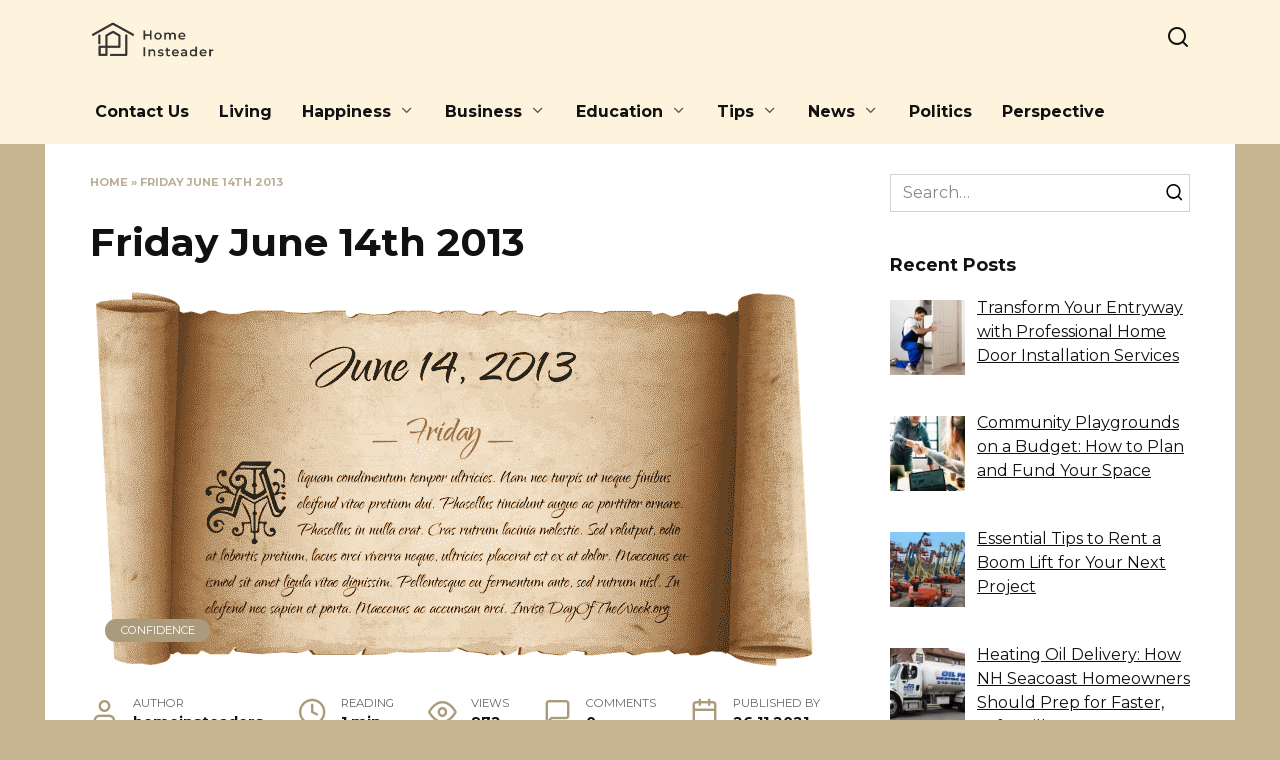

--- FILE ---
content_type: text/html; charset=UTF-8
request_url: https://homeinsteaders.org/thought-for-the-day-friday-june-14th-2013/
body_size: 90079
content:
<!doctype html>
<html lang="en-US">
<head>
	<meta charset="UTF-8">
	<meta name="viewport" content="width=device-width, initial-scale=1">

	<meta name='robots' content='index, follow, max-image-preview:large, max-snippet:-1, max-video-preview:-1' />
	<style>img:is([sizes="auto" i], [sizes^="auto," i]) { contain-intrinsic-size: 3000px 1500px }</style>
	
	<!-- This site is optimized with the Yoast SEO plugin v25.9 - https://yoast.com/wordpress/plugins/seo/ -->
	<title>Friday June 14th 2013 - Thought for Today</title>
	<link rel="canonical" href="https://homeinsteaders.org/thought-for-the-day-friday-june-14th-2013/" />
	<meta property="og:locale" content="en_US" />
	<meta property="og:type" content="article" />
	<meta property="og:title" content="Friday June 14th 2013 - Thought for Today" />
	<meta property="og:description" content="“If you don’t have confidence, you’ll always find a way not to win.” ~ Carl Lewis Frederick Carlton “Carl” Lewis (born July 1, 1961) is an American former track and field athlete and United Nations Goodwill Ambassador, who won 10 Olympic medals including 9 gold, and 10 World Championships medals, including 8 gold. His career spanned from 1979 when he first achieved [&hellip;]" />
	<meta property="og:url" content="https://homeinsteaders.org/thought-for-the-day-friday-june-14th-2013/" />
	<meta property="og:site_name" content="Thought for Today" />
	<meta property="article:published_time" content="2021-11-26T10:32:09+00:00" />
	<meta property="og:image" content="https://homeinsteaders.org/wp-content/uploads/2021/11/friday-14-june-2013-t73a2fa430e3f6824e1aae3f8c4204930bb6799626b4f8d73ab0c3a00b050ccbak-lq-2311702.png" />
	<meta property="og:image:width" content="730" />
	<meta property="og:image:height" content="383" />
	<meta property="og:image:type" content="image/png" />
	<meta name="author" content="homeinsteaders" />
	<meta name="twitter:card" content="summary_large_image" />
	<meta name="twitter:label1" content="Written by" />
	<meta name="twitter:data1" content="homeinsteaders" />
	<script type="application/ld+json" class="yoast-schema-graph">{"@context":"https://schema.org","@graph":[{"@type":"WebPage","@id":"https://homeinsteaders.org/thought-for-the-day-friday-june-14th-2013/","url":"https://homeinsteaders.org/thought-for-the-day-friday-june-14th-2013/","name":"Friday June 14th 2013 - Thought for Today","isPartOf":{"@id":"https://homeinsteaders.org/#website"},"primaryImageOfPage":{"@id":"https://homeinsteaders.org/thought-for-the-day-friday-june-14th-2013/#primaryimage"},"image":{"@id":"https://homeinsteaders.org/thought-for-the-day-friday-june-14th-2013/#primaryimage"},"thumbnailUrl":"https://homeinsteaders.org/wp-content/uploads/2021/11/friday-14-june-2013-t73a2fa430e3f6824e1aae3f8c4204930bb6799626b4f8d73ab0c3a00b050ccbak-lq-2311702.png","datePublished":"2021-11-26T10:32:09+00:00","author":{"@id":"https://homeinsteaders.org/#/schema/person/258474eab40727e7f92a51e9f50048dd"},"breadcrumb":{"@id":"https://homeinsteaders.org/thought-for-the-day-friday-june-14th-2013/#breadcrumb"},"inLanguage":"en-US","potentialAction":[{"@type":"ReadAction","target":["https://homeinsteaders.org/thought-for-the-day-friday-june-14th-2013/"]}]},{"@type":"ImageObject","inLanguage":"en-US","@id":"https://homeinsteaders.org/thought-for-the-day-friday-june-14th-2013/#primaryimage","url":"https://homeinsteaders.org/wp-content/uploads/2021/11/friday-14-june-2013-t73a2fa430e3f6824e1aae3f8c4204930bb6799626b4f8d73ab0c3a00b050ccbak-lq-2311702.png","contentUrl":"https://homeinsteaders.org/wp-content/uploads/2021/11/friday-14-june-2013-t73a2fa430e3f6824e1aae3f8c4204930bb6799626b4f8d73ab0c3a00b050ccbak-lq-2311702.png","width":730,"height":383,"caption":"friday-june-14th-2013"},{"@type":"BreadcrumbList","@id":"https://homeinsteaders.org/thought-for-the-day-friday-june-14th-2013/#breadcrumb","itemListElement":[{"@type":"ListItem","position":1,"name":"Home","item":"https://homeinsteaders.org/"},{"@type":"ListItem","position":2,"name":"Friday June 14th 2013"}]},{"@type":"WebSite","@id":"https://homeinsteaders.org/#website","url":"https://homeinsteaders.org/","name":"Thought for Today","description":"Inspiring Words of Wisdom","potentialAction":[{"@type":"SearchAction","target":{"@type":"EntryPoint","urlTemplate":"https://homeinsteaders.org/?s={search_term_string}"},"query-input":{"@type":"PropertyValueSpecification","valueRequired":true,"valueName":"search_term_string"}}],"inLanguage":"en-US"},{"@type":"Person","@id":"https://homeinsteaders.org/#/schema/person/258474eab40727e7f92a51e9f50048dd","name":"homeinsteaders","image":{"@type":"ImageObject","inLanguage":"en-US","@id":"https://homeinsteaders.org/#/schema/person/image/","url":"https://secure.gravatar.com/avatar/abb5fde7b0c99aeab2c2887544075cc712dc3b4f75c79a1c3120fceb8ac73d10?s=96&d=mm&r=g","contentUrl":"https://secure.gravatar.com/avatar/abb5fde7b0c99aeab2c2887544075cc712dc3b4f75c79a1c3120fceb8ac73d10?s=96&d=mm&r=g","caption":"homeinsteaders"},"sameAs":["https://test.thinkhomeoffice.com"]}]}</script>
	<!-- / Yoast SEO plugin. -->


<link rel='dns-prefetch' href='//fonts.googleapis.com' />
<script type="text/javascript">
/* <![CDATA[ */
window._wpemojiSettings = {"baseUrl":"https:\/\/s.w.org\/images\/core\/emoji\/16.0.1\/72x72\/","ext":".png","svgUrl":"https:\/\/s.w.org\/images\/core\/emoji\/16.0.1\/svg\/","svgExt":".svg","source":{"concatemoji":"https:\/\/homeinsteaders.org\/wp-includes\/js\/wp-emoji-release.min.js?ver=6.8.3"}};
/*! This file is auto-generated */
!function(s,n){var o,i,e;function c(e){try{var t={supportTests:e,timestamp:(new Date).valueOf()};sessionStorage.setItem(o,JSON.stringify(t))}catch(e){}}function p(e,t,n){e.clearRect(0,0,e.canvas.width,e.canvas.height),e.fillText(t,0,0);var t=new Uint32Array(e.getImageData(0,0,e.canvas.width,e.canvas.height).data),a=(e.clearRect(0,0,e.canvas.width,e.canvas.height),e.fillText(n,0,0),new Uint32Array(e.getImageData(0,0,e.canvas.width,e.canvas.height).data));return t.every(function(e,t){return e===a[t]})}function u(e,t){e.clearRect(0,0,e.canvas.width,e.canvas.height),e.fillText(t,0,0);for(var n=e.getImageData(16,16,1,1),a=0;a<n.data.length;a++)if(0!==n.data[a])return!1;return!0}function f(e,t,n,a){switch(t){case"flag":return n(e,"\ud83c\udff3\ufe0f\u200d\u26a7\ufe0f","\ud83c\udff3\ufe0f\u200b\u26a7\ufe0f")?!1:!n(e,"\ud83c\udde8\ud83c\uddf6","\ud83c\udde8\u200b\ud83c\uddf6")&&!n(e,"\ud83c\udff4\udb40\udc67\udb40\udc62\udb40\udc65\udb40\udc6e\udb40\udc67\udb40\udc7f","\ud83c\udff4\u200b\udb40\udc67\u200b\udb40\udc62\u200b\udb40\udc65\u200b\udb40\udc6e\u200b\udb40\udc67\u200b\udb40\udc7f");case"emoji":return!a(e,"\ud83e\udedf")}return!1}function g(e,t,n,a){var r="undefined"!=typeof WorkerGlobalScope&&self instanceof WorkerGlobalScope?new OffscreenCanvas(300,150):s.createElement("canvas"),o=r.getContext("2d",{willReadFrequently:!0}),i=(o.textBaseline="top",o.font="600 32px Arial",{});return e.forEach(function(e){i[e]=t(o,e,n,a)}),i}function t(e){var t=s.createElement("script");t.src=e,t.defer=!0,s.head.appendChild(t)}"undefined"!=typeof Promise&&(o="wpEmojiSettingsSupports",i=["flag","emoji"],n.supports={everything:!0,everythingExceptFlag:!0},e=new Promise(function(e){s.addEventListener("DOMContentLoaded",e,{once:!0})}),new Promise(function(t){var n=function(){try{var e=JSON.parse(sessionStorage.getItem(o));if("object"==typeof e&&"number"==typeof e.timestamp&&(new Date).valueOf()<e.timestamp+604800&&"object"==typeof e.supportTests)return e.supportTests}catch(e){}return null}();if(!n){if("undefined"!=typeof Worker&&"undefined"!=typeof OffscreenCanvas&&"undefined"!=typeof URL&&URL.createObjectURL&&"undefined"!=typeof Blob)try{var e="postMessage("+g.toString()+"("+[JSON.stringify(i),f.toString(),p.toString(),u.toString()].join(",")+"));",a=new Blob([e],{type:"text/javascript"}),r=new Worker(URL.createObjectURL(a),{name:"wpTestEmojiSupports"});return void(r.onmessage=function(e){c(n=e.data),r.terminate(),t(n)})}catch(e){}c(n=g(i,f,p,u))}t(n)}).then(function(e){for(var t in e)n.supports[t]=e[t],n.supports.everything=n.supports.everything&&n.supports[t],"flag"!==t&&(n.supports.everythingExceptFlag=n.supports.everythingExceptFlag&&n.supports[t]);n.supports.everythingExceptFlag=n.supports.everythingExceptFlag&&!n.supports.flag,n.DOMReady=!1,n.readyCallback=function(){n.DOMReady=!0}}).then(function(){return e}).then(function(){var e;n.supports.everything||(n.readyCallback(),(e=n.source||{}).concatemoji?t(e.concatemoji):e.wpemoji&&e.twemoji&&(t(e.twemoji),t(e.wpemoji)))}))}((window,document),window._wpemojiSettings);
/* ]]> */
</script>
<style id='wp-emoji-styles-inline-css' type='text/css'>

	img.wp-smiley, img.emoji {
		display: inline !important;
		border: none !important;
		box-shadow: none !important;
		height: 1em !important;
		width: 1em !important;
		margin: 0 0.07em !important;
		vertical-align: -0.1em !important;
		background: none !important;
		padding: 0 !important;
	}
</style>
<link rel='stylesheet' id='wp-block-library-css' href='https://homeinsteaders.org/wp-includes/css/dist/block-library/style.min.css?ver=6.8.3'  media='all' />
<style id='wp-block-library-theme-inline-css' type='text/css'>
.wp-block-audio :where(figcaption){color:#555;font-size:13px;text-align:center}.is-dark-theme .wp-block-audio :where(figcaption){color:#ffffffa6}.wp-block-audio{margin:0 0 1em}.wp-block-code{border:1px solid #ccc;border-radius:4px;font-family:Menlo,Consolas,monaco,monospace;padding:.8em 1em}.wp-block-embed :where(figcaption){color:#555;font-size:13px;text-align:center}.is-dark-theme .wp-block-embed :where(figcaption){color:#ffffffa6}.wp-block-embed{margin:0 0 1em}.blocks-gallery-caption{color:#555;font-size:13px;text-align:center}.is-dark-theme .blocks-gallery-caption{color:#ffffffa6}:root :where(.wp-block-image figcaption){color:#555;font-size:13px;text-align:center}.is-dark-theme :root :where(.wp-block-image figcaption){color:#ffffffa6}.wp-block-image{margin:0 0 1em}.wp-block-pullquote{border-bottom:4px solid;border-top:4px solid;color:currentColor;margin-bottom:1.75em}.wp-block-pullquote cite,.wp-block-pullquote footer,.wp-block-pullquote__citation{color:currentColor;font-size:.8125em;font-style:normal;text-transform:uppercase}.wp-block-quote{border-left:.25em solid;margin:0 0 1.75em;padding-left:1em}.wp-block-quote cite,.wp-block-quote footer{color:currentColor;font-size:.8125em;font-style:normal;position:relative}.wp-block-quote:where(.has-text-align-right){border-left:none;border-right:.25em solid;padding-left:0;padding-right:1em}.wp-block-quote:where(.has-text-align-center){border:none;padding-left:0}.wp-block-quote.is-large,.wp-block-quote.is-style-large,.wp-block-quote:where(.is-style-plain){border:none}.wp-block-search .wp-block-search__label{font-weight:700}.wp-block-search__button{border:1px solid #ccc;padding:.375em .625em}:where(.wp-block-group.has-background){padding:1.25em 2.375em}.wp-block-separator.has-css-opacity{opacity:.4}.wp-block-separator{border:none;border-bottom:2px solid;margin-left:auto;margin-right:auto}.wp-block-separator.has-alpha-channel-opacity{opacity:1}.wp-block-separator:not(.is-style-wide):not(.is-style-dots){width:100px}.wp-block-separator.has-background:not(.is-style-dots){border-bottom:none;height:1px}.wp-block-separator.has-background:not(.is-style-wide):not(.is-style-dots){height:2px}.wp-block-table{margin:0 0 1em}.wp-block-table td,.wp-block-table th{word-break:normal}.wp-block-table :where(figcaption){color:#555;font-size:13px;text-align:center}.is-dark-theme .wp-block-table :where(figcaption){color:#ffffffa6}.wp-block-video :where(figcaption){color:#555;font-size:13px;text-align:center}.is-dark-theme .wp-block-video :where(figcaption){color:#ffffffa6}.wp-block-video{margin:0 0 1em}:root :where(.wp-block-template-part.has-background){margin-bottom:0;margin-top:0;padding:1.25em 2.375em}
</style>
<style id='classic-theme-styles-inline-css' type='text/css'>
/*! This file is auto-generated */
.wp-block-button__link{color:#fff;background-color:#32373c;border-radius:9999px;box-shadow:none;text-decoration:none;padding:calc(.667em + 2px) calc(1.333em + 2px);font-size:1.125em}.wp-block-file__button{background:#32373c;color:#fff;text-decoration:none}
</style>
<style id='global-styles-inline-css' type='text/css'>
:root{--wp--preset--aspect-ratio--square: 1;--wp--preset--aspect-ratio--4-3: 4/3;--wp--preset--aspect-ratio--3-4: 3/4;--wp--preset--aspect-ratio--3-2: 3/2;--wp--preset--aspect-ratio--2-3: 2/3;--wp--preset--aspect-ratio--16-9: 16/9;--wp--preset--aspect-ratio--9-16: 9/16;--wp--preset--color--black: #000000;--wp--preset--color--cyan-bluish-gray: #abb8c3;--wp--preset--color--white: #ffffff;--wp--preset--color--pale-pink: #f78da7;--wp--preset--color--vivid-red: #cf2e2e;--wp--preset--color--luminous-vivid-orange: #ff6900;--wp--preset--color--luminous-vivid-amber: #fcb900;--wp--preset--color--light-green-cyan: #7bdcb5;--wp--preset--color--vivid-green-cyan: #00d084;--wp--preset--color--pale-cyan-blue: #8ed1fc;--wp--preset--color--vivid-cyan-blue: #0693e3;--wp--preset--color--vivid-purple: #9b51e0;--wp--preset--gradient--vivid-cyan-blue-to-vivid-purple: linear-gradient(135deg,rgba(6,147,227,1) 0%,rgb(155,81,224) 100%);--wp--preset--gradient--light-green-cyan-to-vivid-green-cyan: linear-gradient(135deg,rgb(122,220,180) 0%,rgb(0,208,130) 100%);--wp--preset--gradient--luminous-vivid-amber-to-luminous-vivid-orange: linear-gradient(135deg,rgba(252,185,0,1) 0%,rgba(255,105,0,1) 100%);--wp--preset--gradient--luminous-vivid-orange-to-vivid-red: linear-gradient(135deg,rgba(255,105,0,1) 0%,rgb(207,46,46) 100%);--wp--preset--gradient--very-light-gray-to-cyan-bluish-gray: linear-gradient(135deg,rgb(238,238,238) 0%,rgb(169,184,195) 100%);--wp--preset--gradient--cool-to-warm-spectrum: linear-gradient(135deg,rgb(74,234,220) 0%,rgb(151,120,209) 20%,rgb(207,42,186) 40%,rgb(238,44,130) 60%,rgb(251,105,98) 80%,rgb(254,248,76) 100%);--wp--preset--gradient--blush-light-purple: linear-gradient(135deg,rgb(255,206,236) 0%,rgb(152,150,240) 100%);--wp--preset--gradient--blush-bordeaux: linear-gradient(135deg,rgb(254,205,165) 0%,rgb(254,45,45) 50%,rgb(107,0,62) 100%);--wp--preset--gradient--luminous-dusk: linear-gradient(135deg,rgb(255,203,112) 0%,rgb(199,81,192) 50%,rgb(65,88,208) 100%);--wp--preset--gradient--pale-ocean: linear-gradient(135deg,rgb(255,245,203) 0%,rgb(182,227,212) 50%,rgb(51,167,181) 100%);--wp--preset--gradient--electric-grass: linear-gradient(135deg,rgb(202,248,128) 0%,rgb(113,206,126) 100%);--wp--preset--gradient--midnight: linear-gradient(135deg,rgb(2,3,129) 0%,rgb(40,116,252) 100%);--wp--preset--font-size--small: 19.5px;--wp--preset--font-size--medium: 20px;--wp--preset--font-size--large: 36.5px;--wp--preset--font-size--x-large: 42px;--wp--preset--font-size--normal: 22px;--wp--preset--font-size--huge: 49.5px;--wp--preset--spacing--20: 0.44rem;--wp--preset--spacing--30: 0.67rem;--wp--preset--spacing--40: 1rem;--wp--preset--spacing--50: 1.5rem;--wp--preset--spacing--60: 2.25rem;--wp--preset--spacing--70: 3.38rem;--wp--preset--spacing--80: 5.06rem;--wp--preset--shadow--natural: 6px 6px 9px rgba(0, 0, 0, 0.2);--wp--preset--shadow--deep: 12px 12px 50px rgba(0, 0, 0, 0.4);--wp--preset--shadow--sharp: 6px 6px 0px rgba(0, 0, 0, 0.2);--wp--preset--shadow--outlined: 6px 6px 0px -3px rgba(255, 255, 255, 1), 6px 6px rgba(0, 0, 0, 1);--wp--preset--shadow--crisp: 6px 6px 0px rgba(0, 0, 0, 1);}:where(.is-layout-flex){gap: 0.5em;}:where(.is-layout-grid){gap: 0.5em;}body .is-layout-flex{display: flex;}.is-layout-flex{flex-wrap: wrap;align-items: center;}.is-layout-flex > :is(*, div){margin: 0;}body .is-layout-grid{display: grid;}.is-layout-grid > :is(*, div){margin: 0;}:where(.wp-block-columns.is-layout-flex){gap: 2em;}:where(.wp-block-columns.is-layout-grid){gap: 2em;}:where(.wp-block-post-template.is-layout-flex){gap: 1.25em;}:where(.wp-block-post-template.is-layout-grid){gap: 1.25em;}.has-black-color{color: var(--wp--preset--color--black) !important;}.has-cyan-bluish-gray-color{color: var(--wp--preset--color--cyan-bluish-gray) !important;}.has-white-color{color: var(--wp--preset--color--white) !important;}.has-pale-pink-color{color: var(--wp--preset--color--pale-pink) !important;}.has-vivid-red-color{color: var(--wp--preset--color--vivid-red) !important;}.has-luminous-vivid-orange-color{color: var(--wp--preset--color--luminous-vivid-orange) !important;}.has-luminous-vivid-amber-color{color: var(--wp--preset--color--luminous-vivid-amber) !important;}.has-light-green-cyan-color{color: var(--wp--preset--color--light-green-cyan) !important;}.has-vivid-green-cyan-color{color: var(--wp--preset--color--vivid-green-cyan) !important;}.has-pale-cyan-blue-color{color: var(--wp--preset--color--pale-cyan-blue) !important;}.has-vivid-cyan-blue-color{color: var(--wp--preset--color--vivid-cyan-blue) !important;}.has-vivid-purple-color{color: var(--wp--preset--color--vivid-purple) !important;}.has-black-background-color{background-color: var(--wp--preset--color--black) !important;}.has-cyan-bluish-gray-background-color{background-color: var(--wp--preset--color--cyan-bluish-gray) !important;}.has-white-background-color{background-color: var(--wp--preset--color--white) !important;}.has-pale-pink-background-color{background-color: var(--wp--preset--color--pale-pink) !important;}.has-vivid-red-background-color{background-color: var(--wp--preset--color--vivid-red) !important;}.has-luminous-vivid-orange-background-color{background-color: var(--wp--preset--color--luminous-vivid-orange) !important;}.has-luminous-vivid-amber-background-color{background-color: var(--wp--preset--color--luminous-vivid-amber) !important;}.has-light-green-cyan-background-color{background-color: var(--wp--preset--color--light-green-cyan) !important;}.has-vivid-green-cyan-background-color{background-color: var(--wp--preset--color--vivid-green-cyan) !important;}.has-pale-cyan-blue-background-color{background-color: var(--wp--preset--color--pale-cyan-blue) !important;}.has-vivid-cyan-blue-background-color{background-color: var(--wp--preset--color--vivid-cyan-blue) !important;}.has-vivid-purple-background-color{background-color: var(--wp--preset--color--vivid-purple) !important;}.has-black-border-color{border-color: var(--wp--preset--color--black) !important;}.has-cyan-bluish-gray-border-color{border-color: var(--wp--preset--color--cyan-bluish-gray) !important;}.has-white-border-color{border-color: var(--wp--preset--color--white) !important;}.has-pale-pink-border-color{border-color: var(--wp--preset--color--pale-pink) !important;}.has-vivid-red-border-color{border-color: var(--wp--preset--color--vivid-red) !important;}.has-luminous-vivid-orange-border-color{border-color: var(--wp--preset--color--luminous-vivid-orange) !important;}.has-luminous-vivid-amber-border-color{border-color: var(--wp--preset--color--luminous-vivid-amber) !important;}.has-light-green-cyan-border-color{border-color: var(--wp--preset--color--light-green-cyan) !important;}.has-vivid-green-cyan-border-color{border-color: var(--wp--preset--color--vivid-green-cyan) !important;}.has-pale-cyan-blue-border-color{border-color: var(--wp--preset--color--pale-cyan-blue) !important;}.has-vivid-cyan-blue-border-color{border-color: var(--wp--preset--color--vivid-cyan-blue) !important;}.has-vivid-purple-border-color{border-color: var(--wp--preset--color--vivid-purple) !important;}.has-vivid-cyan-blue-to-vivid-purple-gradient-background{background: var(--wp--preset--gradient--vivid-cyan-blue-to-vivid-purple) !important;}.has-light-green-cyan-to-vivid-green-cyan-gradient-background{background: var(--wp--preset--gradient--light-green-cyan-to-vivid-green-cyan) !important;}.has-luminous-vivid-amber-to-luminous-vivid-orange-gradient-background{background: var(--wp--preset--gradient--luminous-vivid-amber-to-luminous-vivid-orange) !important;}.has-luminous-vivid-orange-to-vivid-red-gradient-background{background: var(--wp--preset--gradient--luminous-vivid-orange-to-vivid-red) !important;}.has-very-light-gray-to-cyan-bluish-gray-gradient-background{background: var(--wp--preset--gradient--very-light-gray-to-cyan-bluish-gray) !important;}.has-cool-to-warm-spectrum-gradient-background{background: var(--wp--preset--gradient--cool-to-warm-spectrum) !important;}.has-blush-light-purple-gradient-background{background: var(--wp--preset--gradient--blush-light-purple) !important;}.has-blush-bordeaux-gradient-background{background: var(--wp--preset--gradient--blush-bordeaux) !important;}.has-luminous-dusk-gradient-background{background: var(--wp--preset--gradient--luminous-dusk) !important;}.has-pale-ocean-gradient-background{background: var(--wp--preset--gradient--pale-ocean) !important;}.has-electric-grass-gradient-background{background: var(--wp--preset--gradient--electric-grass) !important;}.has-midnight-gradient-background{background: var(--wp--preset--gradient--midnight) !important;}.has-small-font-size{font-size: var(--wp--preset--font-size--small) !important;}.has-medium-font-size{font-size: var(--wp--preset--font-size--medium) !important;}.has-large-font-size{font-size: var(--wp--preset--font-size--large) !important;}.has-x-large-font-size{font-size: var(--wp--preset--font-size--x-large) !important;}
:where(.wp-block-post-template.is-layout-flex){gap: 1.25em;}:where(.wp-block-post-template.is-layout-grid){gap: 1.25em;}
:where(.wp-block-columns.is-layout-flex){gap: 2em;}:where(.wp-block-columns.is-layout-grid){gap: 2em;}
:root :where(.wp-block-pullquote){font-size: 1.5em;line-height: 1.6;}
</style>
<link rel='stylesheet' id='google-fonts-css' href='https://fonts.googleapis.com/css?family=Montserrat%3A400%2C400i%2C700&#038;subset=cyrillic&#038;display=swap&#038;ver=6.8.3'  media='all' />
<link rel='stylesheet' id='reboot-style-css' href='https://homeinsteaders.org/wp-content/themes/reboot/assets/css/style.min.css?ver=1.5.4'  media='all' />
<link rel='stylesheet' id='recent-posts-widget-with-thumbnails-public-style-css' href='https://homeinsteaders.org/wp-content/plugins/recent-posts-widget-with-thumbnails/public.css?ver=7.1.1'  media='all' />
<script type="text/javascript" src="https://homeinsteaders.org/wp-includes/js/jquery/jquery.min.js?ver=3.7.1" id="jquery-core-js"></script>
<script type="text/javascript" src="https://homeinsteaders.org/wp-includes/js/jquery/jquery-migrate.min.js?ver=3.4.1" id="jquery-migrate-js"></script>
<link rel="https://api.w.org/" href="https://homeinsteaders.org/wp-json/" /><link rel="alternate" title="JSON" type="application/json" href="https://homeinsteaders.org/wp-json/wp/v2/posts/2589" /><link rel="EditURI" type="application/rsd+xml" title="RSD" href="https://homeinsteaders.org/xmlrpc.php?rsd" />
<meta name="generator" content="WordPress 6.8.3" />
<link rel='shortlink' href='https://homeinsteaders.org/?p=2589' />
<link rel="alternate" title="oEmbed (JSON)" type="application/json+oembed" href="https://homeinsteaders.org/wp-json/oembed/1.0/embed?url=https%3A%2F%2Fhomeinsteaders.org%2Fthought-for-the-day-friday-june-14th-2013%2F" />
<link rel="alternate" title="oEmbed (XML)" type="text/xml+oembed" href="https://homeinsteaders.org/wp-json/oembed/1.0/embed?url=https%3A%2F%2Fhomeinsteaders.org%2Fthought-for-the-day-friday-june-14th-2013%2F&#038;format=xml" />
<link rel="preload" href="https://homeinsteaders.org/wp-content/themes/reboot/assets/fonts/wpshop-core.ttf" as="font" crossorigin><link rel="prefetch" href="https://homeinsteaders.org/wp-content/uploads/2021/11/friday-14-june-2013-t73a2fa430e3f6824e1aae3f8c4204930bb6799626b4f8d73ab0c3a00b050ccbak-lq-2311702.png" as="image" crossorigin>
    <style>.site-logotype{max-width:200px}.site-logotype img{max-height:40px}body{background-color:#c7b491}::selection, .card-slider__category, .card-slider-container .swiper-pagination-bullet-active, .post-card--grid .post-card__thumbnail:before, .post-card:not(.post-card--small) .post-card__thumbnail a:before, .post-card:not(.post-card--small) .post-card__category,  .post-box--high .post-box__category span, .post-box--wide .post-box__category span, .page-separator, .pagination .nav-links .page-numbers:not(.dots):not(.current):before, .btn, .btn-primary:hover, .btn-primary:not(:disabled):not(.disabled).active, .btn-primary:not(:disabled):not(.disabled):active, .show>.btn-primary.dropdown-toggle, .comment-respond .form-submit input, .page-links__item:hover{background-color:#ab9b7d}.entry-image--big .entry-image__body .post-card__category a, .home-text ul:not([class])>li:before, .home-text ul.wp-block-list>li:before, .page-content ul:not([class])>li:before, .page-content ul.wp-block-list>li:before, .taxonomy-description ul:not([class])>li:before, .taxonomy-description ul.wp-block-list>li:before, .widget-area .widget_categories ul.menu li a:before, .widget-area .widget_categories ul.menu li span:before, .widget-area .widget_categories>ul li a:before, .widget-area .widget_categories>ul li span:before, .widget-area .widget_nav_menu ul.menu li a:before, .widget-area .widget_nav_menu ul.menu li span:before, .widget-area .widget_nav_menu>ul li a:before, .widget-area .widget_nav_menu>ul li span:before, .page-links .page-numbers:not(.dots):not(.current):before, .page-links .post-page-numbers:not(.dots):not(.current):before, .pagination .nav-links .page-numbers:not(.dots):not(.current):before, .pagination .nav-links .post-page-numbers:not(.dots):not(.current):before, .entry-image--full .entry-image__body .post-card__category a, .entry-image--fullscreen .entry-image__body .post-card__category a, .entry-image--wide .entry-image__body .post-card__category a{background-color:#ab9b7d}.comment-respond input:focus, select:focus, textarea:focus, .post-card--grid.post-card--thumbnail-no, .post-card--standard:after, .post-card--related.post-card--thumbnail-no:hover, .spoiler-box, .btn-primary, .btn-primary:hover, .btn-primary:not(:disabled):not(.disabled).active, .btn-primary:not(:disabled):not(.disabled):active, .show>.btn-primary.dropdown-toggle, .inp:focus, .entry-tag:focus, .entry-tag:hover, .search-screen .search-form .search-field:focus, .entry-content ul:not([class])>li:before, .entry-content ul.wp-block-list>li:before, .text-content ul:not([class])>li:before, .text-content ul.wp-block-list>li:before, .page-content ul:not([class])>li:before, .page-content ul.wp-block-list>li:before, .taxonomy-description ul:not([class])>li:before, .taxonomy-description ul.wp-block-list>li:before, .entry-content blockquote:not(.wpremark),
        .input:focus, input[type=color]:focus, input[type=date]:focus, input[type=datetime-local]:focus, input[type=datetime]:focus, input[type=email]:focus, input[type=month]:focus, input[type=number]:focus, input[type=password]:focus, input[type=range]:focus, input[type=search]:focus, input[type=tel]:focus, input[type=text]:focus, input[type=time]:focus, input[type=url]:focus, input[type=week]:focus, select:focus, textarea:focus{border-color:#ab9b7d !important}.post-card--small .post-card__category, .post-card__author:before, .post-card__comments:before, .post-card__date:before, .post-card__like:before, .post-card__views:before, .entry-author:before, .entry-date:before, .entry-time:before, .entry-views:before, .entry-comments:before, .entry-content ol:not([class])>li:before, .entry-content ol.wp-block-list>li:before, .text-content ol:not([class])>li:before, .text-content ol.wp-block-list>li:before, .entry-content blockquote:before, .spoiler-box__title:after, .search-icon:hover:before, .search-form .search-submit:hover:before, .star-rating-item.hover,
        .comment-list .bypostauthor>.comment-body .comment-author:after,
        .breadcrumb a, .breadcrumb span,
        .search-screen .search-form .search-submit:before, 
        .star-rating--score-1:not(.hover) .star-rating-item:nth-child(1),
        .star-rating--score-2:not(.hover) .star-rating-item:nth-child(1), .star-rating--score-2:not(.hover) .star-rating-item:nth-child(2),
        .star-rating--score-3:not(.hover) .star-rating-item:nth-child(1), .star-rating--score-3:not(.hover) .star-rating-item:nth-child(2), .star-rating--score-3:not(.hover) .star-rating-item:nth-child(3),
        .star-rating--score-4:not(.hover) .star-rating-item:nth-child(1), .star-rating--score-4:not(.hover) .star-rating-item:nth-child(2), .star-rating--score-4:not(.hover) .star-rating-item:nth-child(3), .star-rating--score-4:not(.hover) .star-rating-item:nth-child(4),
        .star-rating--score-5:not(.hover) .star-rating-item:nth-child(1), .star-rating--score-5:not(.hover) .star-rating-item:nth-child(2), .star-rating--score-5:not(.hover) .star-rating-item:nth-child(3), .star-rating--score-5:not(.hover) .star-rating-item:nth-child(4), .star-rating--score-5:not(.hover) .star-rating-item:nth-child(5){color:#ab9b7d}a:hover, a:focus, a:active, .spanlink:hover, .entry-content a:not(.wp-block-button__link):hover, .entry-content a:not(.wp-block-button__link):focus, .entry-content a:not(.wp-block-button__link):active, .top-menu ul li>a:hover, .top-menu ul li>span:hover, .main-navigation ul li a:hover, .main-navigation ul li span:hover, .footer-navigation ul li a:hover, .footer-navigation ul li span:hover, .comment-reply-link:hover, .pseudo-link:hover, .child-categories ul li a:hover{color:#ab9b7d}.top-menu>ul>li>a:before, .top-menu>ul>li>span:before{background:#ab9b7d}.child-categories ul li a:hover, .post-box--no-thumb a:hover{border-color:#ab9b7d}.post-box--card:hover{box-shadow: inset 0 0 0 1px #ab9b7d}.post-box--card:hover{-webkit-box-shadow: inset 0 0 0 1px #ab9b7d}.site-header{background-color:#fef3dd}@media (min-width: 992px){.top-menu ul li .sub-menu{background-color:#fef3dd}}.main-navigation, .main-navigation ul li .sub-menu li, .main-navigation ul li.menu-item-has-children:before, .footer-navigation, .footer-navigation ul li .sub-menu li, .footer-navigation ul li.menu-item-has-children:before{background-color:#fef3dd}</style>

<!-- BEGIN Clicky Analytics v2.2.4 Tracking - https://wordpress.org/plugins/clicky-analytics/ -->
<script type="text/javascript">
  var clicky_custom = clicky_custom || {};
  clicky_custom.outbound_pattern = ['/go/','/out/'];
</script>

<script async src="//static.getclicky.com/101349572.js"></script>

<!-- END Clicky Analytics v2.2.4 Tracking -->

<!-- Google Tag Manager -->
<script>(function(w,d,s,l,i){w[l]=w[l]||[];w[l].push({'gtm.start':
new Date().getTime(),event:'gtm.js'});var f=d.getElementsByTagName(s)[0],
j=d.createElement(s),dl=l!='dataLayer'?'&l='+l:'';j.async=true;j.src=
'https://www.googletagmanager.com/gtm.js?id='+i+dl;f.parentNode.insertBefore(j,f);
})(window,document,'script','dataLayer','GTM-MF774XN');</script>
<!-- End Google Tag Manager -->

<!-- Google tag (gtag.js) --> <script async src="https://www.googletagmanager.com/gtag/js?id=G-EEE1VF3VQF"></script> <script> window.dataLayer = window.dataLayer || []; function gtag(){dataLayer.push(arguments);} gtag('js', new Date()); gtag('config', 'G-EEE1VF3VQF'); </script><link rel="icon" href="https://homeinsteaders.org/wp-content/uploads/2024/01/cropped-Frame-149-32x32.png" sizes="32x32" />
<link rel="icon" href="https://homeinsteaders.org/wp-content/uploads/2024/01/cropped-Frame-149-192x192.png" sizes="192x192" />
<link rel="apple-touch-icon" href="https://homeinsteaders.org/wp-content/uploads/2024/01/cropped-Frame-149-180x180.png" />
<meta name="msapplication-TileImage" content="https://homeinsteaders.org/wp-content/uploads/2024/01/cropped-Frame-149-270x270.png" />
		<style type="text/css" id="wp-custom-css">
			#comments{
	display: none !important;
}
.card-slider-container.swiper-container{
    max-width: 1190px;
}		</style>
		    </head>

<body class="wp-singular post-template-default single single-post postid-2589 single-format-standard wp-embed-responsive wp-theme-reboot sidebar-right">
<!-- Google Tag Manager (noscript) -->
<noscript><iframe src="https://www.googletagmanager.com/ns.html?id=GTM-MF774XN"
height="0" width="0" style="display:none;visibility:hidden"></iframe></noscript>
<!-- End Google Tag Manager (noscript) -->



<div id="page" class="site">
    <a class="skip-link screen-reader-text" href="#content"><!--noindex-->Skip to content<!--/noindex--></a>

    <div class="search-screen-overlay js-search-screen-overlay"></div>
    <div class="search-screen js-search-screen">
        
<form role="search" method="get" class="search-form" action="https://homeinsteaders.org/">
    <label>
        <span class="screen-reader-text"><!--noindex-->Search for:<!--/noindex--></span>
        <input type="search" class="search-field" placeholder="Search…" value="" name="s">
    </label>
    <button type="submit" class="search-submit"></button>
</form>    </div>

    

<header id="masthead" class="site-header full" itemscope itemtype="http://schema.org/WPHeader">
    <div class="site-header-inner fixed">

        <div class="humburger js-humburger"><span></span><span></span><span></span></div>

        
<div class="site-branding">

    <div class="site-logotype"><a href="https://homeinsteaders.org/"><img src="https://homeinsteaders.org/wp-content/uploads/2024/01/Frame-149.png" width="230" height="74" alt="Thought for Today"></a></div></div><!-- .site-branding -->                <div class="header-search">
                    <span class="search-icon js-search-icon"></span>
                </div>
            
    </div>
</header><!-- #masthead -->



    
    
    <nav id="site-navigation" class="main-navigation full" itemscope itemtype="http://schema.org/SiteNavigationElement">
        <div class="main-navigation-inner fixed">
            <div class="menu-menu-2-container"><ul id="header_menu" class="menu"><li id="menu-item-11355" class="menu-item menu-item-type-post_type menu-item-object-page menu-item-11355"><a href="https://homeinsteaders.org/contact-us/">Contact Us</a></li>
<li id="menu-item-5660" class="menu-item menu-item-type-taxonomy menu-item-object-category menu-item-5660"><a href="https://homeinsteaders.org/category/living/">Living</a></li>
<li id="menu-item-5661" class="menu-item menu-item-type-taxonomy menu-item-object-category menu-item-has-children menu-item-5661"><a href="https://homeinsteaders.org/category/happiness/">Happiness</a>
<ul class="sub-menu">
	<li id="menu-item-5662" class="menu-item menu-item-type-taxonomy menu-item-object-category menu-item-has-children menu-item-5662"><a href="https://homeinsteaders.org/category/humor/">Humor</a>
	<ul class="sub-menu">
		<li id="menu-item-5663" class="menu-item menu-item-type-taxonomy menu-item-object-category menu-item-5663"><a href="https://homeinsteaders.org/category/perspective/">Perspective</a></li>
		<li id="menu-item-5664" class="menu-item menu-item-type-taxonomy menu-item-object-category menu-item-5664"><a href="https://homeinsteaders.org/category/love/">Love</a></li>
		<li id="menu-item-5665" class="menu-item menu-item-type-taxonomy menu-item-object-category menu-item-5665"><a href="https://homeinsteaders.org/category/change/">Change</a></li>
		<li id="menu-item-5667" class="menu-item menu-item-type-taxonomy menu-item-object-category menu-item-5667"><a href="https://homeinsteaders.org/category/success/">Success</a></li>
	</ul>
</li>
	<li id="menu-item-5668" class="menu-item menu-item-type-taxonomy menu-item-object-category menu-item-has-children menu-item-5668"><a href="https://homeinsteaders.org/category/wisdom/">Wisdom</a>
	<ul class="sub-menu">
		<li id="menu-item-12580" class="menu-item menu-item-type-taxonomy menu-item-object-category menu-item-12580"><a href="https://homeinsteaders.org/category/ability/">Ability</a></li>
		<li id="menu-item-12581" class="menu-item menu-item-type-taxonomy menu-item-object-category menu-item-12581"><a href="https://homeinsteaders.org/category/action/">Action</a></li>
		<li id="menu-item-12582" class="menu-item menu-item-type-taxonomy menu-item-object-category menu-item-12582"><a href="https://homeinsteaders.org/category/adapt/">Adapt</a></li>
		<li id="menu-item-12583" class="menu-item menu-item-type-taxonomy menu-item-object-category menu-item-12583"><a href="https://homeinsteaders.org/category/adversity/">Adversity</a></li>
		<li id="menu-item-12584" class="menu-item menu-item-type-taxonomy menu-item-object-category menu-item-12584"><a href="https://homeinsteaders.org/category/advice/">Advice</a></li>
		<li id="menu-item-12585" class="menu-item menu-item-type-taxonomy menu-item-object-category menu-item-12585"><a href="https://homeinsteaders.org/category/ambition/">Ambition</a></li>
	</ul>
</li>
	<li id="menu-item-12586" class="menu-item menu-item-type-taxonomy menu-item-object-category menu-item-12586"><a href="https://homeinsteaders.org/category/anger/">Anger</a></li>
	<li id="menu-item-12587" class="menu-item menu-item-type-taxonomy menu-item-object-category menu-item-12587"><a href="https://homeinsteaders.org/category/attitude/">Attitude</a></li>
	<li id="menu-item-12588" class="menu-item menu-item-type-taxonomy menu-item-object-category menu-item-12588"><a href="https://homeinsteaders.org/category/authors/">Authors</a></li>
	<li id="menu-item-12589" class="menu-item menu-item-type-taxonomy menu-item-object-category menu-item-12589"><a href="https://homeinsteaders.org/category/belief/">Belief</a></li>
</ul>
</li>
<li id="menu-item-12590" class="menu-item menu-item-type-taxonomy menu-item-object-category menu-item-has-children menu-item-12590"><a href="https://homeinsteaders.org/category/business/">Business</a>
<ul class="sub-menu">
	<li id="menu-item-12591" class="menu-item menu-item-type-taxonomy menu-item-object-category menu-item-has-children menu-item-12591"><a href="https://homeinsteaders.org/category/challenge/">Challenge</a>
	<ul class="sub-menu">
		<li id="menu-item-12592" class="menu-item menu-item-type-taxonomy menu-item-object-category menu-item-12592"><a href="https://homeinsteaders.org/category/change/">Change</a></li>
		<li id="menu-item-12593" class="menu-item menu-item-type-taxonomy menu-item-object-category menu-item-12593"><a href="https://homeinsteaders.org/category/character/">Character</a></li>
		<li id="menu-item-12594" class="menu-item menu-item-type-taxonomy menu-item-object-category menu-item-12594"><a href="https://homeinsteaders.org/category/christmas/">Christmas</a></li>
		<li id="menu-item-12595" class="menu-item menu-item-type-taxonomy menu-item-object-category menu-item-12595"><a href="https://homeinsteaders.org/category/compassion/">Compassion</a></li>
		<li id="menu-item-12596" class="menu-item menu-item-type-taxonomy menu-item-object-category current-post-ancestor current-menu-parent current-post-parent menu-item-12596"><a href="https://homeinsteaders.org/category/confidence/">Confidence</a></li>
	</ul>
</li>
	<li id="menu-item-12597" class="menu-item menu-item-type-taxonomy menu-item-object-category menu-item-12597"><a href="https://homeinsteaders.org/category/courage/">Courage</a></li>
	<li id="menu-item-12598" class="menu-item menu-item-type-taxonomy menu-item-object-category menu-item-12598"><a href="https://homeinsteaders.org/category/death/">Death</a></li>
	<li id="menu-item-12599" class="menu-item menu-item-type-taxonomy menu-item-object-category menu-item-12599"><a href="https://homeinsteaders.org/category/dreams/">Dreams</a></li>
	<li id="menu-item-12600" class="menu-item menu-item-type-taxonomy menu-item-object-category menu-item-12600"><a href="https://homeinsteaders.org/category/earth-thoughts/">Earth thoughts</a></li>
</ul>
</li>
<li id="menu-item-12601" class="menu-item menu-item-type-taxonomy menu-item-object-category menu-item-has-children menu-item-12601"><a href="https://homeinsteaders.org/category/education/">Education</a>
<ul class="sub-menu">
	<li id="menu-item-12602" class="menu-item menu-item-type-taxonomy menu-item-object-category menu-item-12602"><a href="https://homeinsteaders.org/category/environment/">Environment</a></li>
	<li id="menu-item-12603" class="menu-item menu-item-type-taxonomy menu-item-object-category menu-item-12603"><a href="https://homeinsteaders.org/category/equality/">Equality</a></li>
	<li id="menu-item-12604" class="menu-item menu-item-type-taxonomy menu-item-object-category menu-item-12604"><a href="https://homeinsteaders.org/category/failure/">Failure</a></li>
	<li id="menu-item-12605" class="menu-item menu-item-type-taxonomy menu-item-object-category menu-item-12605"><a href="https://homeinsteaders.org/category/faith/">Faith</a></li>
	<li id="menu-item-12606" class="menu-item menu-item-type-taxonomy menu-item-object-category menu-item-12606"><a href="https://homeinsteaders.org/category/fear/">Fear</a></li>
	<li id="menu-item-12607" class="menu-item menu-item-type-taxonomy menu-item-object-category menu-item-12607"><a href="https://homeinsteaders.org/category/forgive/">Forgive</a></li>
	<li id="menu-item-12608" class="menu-item menu-item-type-taxonomy menu-item-object-category menu-item-12608"><a href="https://homeinsteaders.org/category/freedom/">Freedom</a></li>
	<li id="menu-item-12609" class="menu-item menu-item-type-taxonomy menu-item-object-category menu-item-12609"><a href="https://homeinsteaders.org/category/friendship/">Friendship</a></li>
	<li id="menu-item-12610" class="menu-item menu-item-type-taxonomy menu-item-object-category menu-item-12610"><a href="https://homeinsteaders.org/category/future/">Future</a></li>
	<li id="menu-item-12611" class="menu-item menu-item-type-taxonomy menu-item-object-category menu-item-12611"><a href="https://homeinsteaders.org/category/giving/">Giving</a></li>
	<li id="menu-item-12613" class="menu-item menu-item-type-taxonomy menu-item-object-category menu-item-12613"><a href="https://homeinsteaders.org/category/growth/">Growth</a></li>
</ul>
</li>
<li id="menu-item-12635" class="menu-item menu-item-type-taxonomy menu-item-object-category menu-item-has-children menu-item-12635"><a href="https://homeinsteaders.org/category/tips/">Tips</a>
<ul class="sub-menu">
	<li id="menu-item-12620" class="menu-item menu-item-type-taxonomy menu-item-object-category menu-item-12620"><a href="https://homeinsteaders.org/category/love/">Love</a></li>
	<li id="menu-item-12616" class="menu-item menu-item-type-taxonomy menu-item-object-category menu-item-12616"><a href="https://homeinsteaders.org/category/individuality/">Individuality</a></li>
	<li id="menu-item-12612" class="menu-item menu-item-type-taxonomy menu-item-object-category menu-item-12612"><a href="https://homeinsteaders.org/category/gratitude/">Gratitude</a></li>
	<li id="menu-item-12614" class="menu-item menu-item-type-taxonomy menu-item-object-category menu-item-12614"><a href="https://homeinsteaders.org/category/happiness/">Happiness</a></li>
	<li id="menu-item-12617" class="menu-item menu-item-type-taxonomy menu-item-object-category menu-item-12617"><a href="https://homeinsteaders.org/category/integrity/">Integrity</a></li>
	<li id="menu-item-12615" class="menu-item menu-item-type-taxonomy menu-item-object-category menu-item-12615"><a href="https://homeinsteaders.org/category/humor/">Humor</a></li>
	<li id="menu-item-12618" class="menu-item menu-item-type-taxonomy menu-item-object-category menu-item-12618"><a href="https://homeinsteaders.org/category/judgment/">Judgment</a></li>
	<li id="menu-item-12619" class="menu-item menu-item-type-taxonomy menu-item-object-category menu-item-12619"><a href="https://homeinsteaders.org/category/leadership/">Leadership</a></li>
</ul>
</li>
<li id="menu-item-12636" class="menu-item menu-item-type-taxonomy menu-item-object-category menu-item-has-children menu-item-12636"><a href="https://homeinsteaders.org/category/news/">News</a>
<ul class="sub-menu">
	<li id="menu-item-12621" class="menu-item menu-item-type-taxonomy menu-item-object-category menu-item-12621"><a href="https://homeinsteaders.org/category/misc/">Misc</a></li>
	<li id="menu-item-12624" class="menu-item menu-item-type-taxonomy menu-item-object-category menu-item-12624"><a href="https://homeinsteaders.org/category/new-year/">New year</a></li>
	<li id="menu-item-12622" class="menu-item menu-item-type-taxonomy menu-item-object-category menu-item-12622"><a href="https://homeinsteaders.org/category/mistakes/">Mistakes</a></li>
	<li id="menu-item-12623" class="menu-item menu-item-type-taxonomy menu-item-object-category menu-item-12623"><a href="https://homeinsteaders.org/category/nature/">Nature</a></li>
	<li id="menu-item-12625" class="menu-item menu-item-type-taxonomy menu-item-object-category menu-item-12625"><a href="https://homeinsteaders.org/category/opportunity/">Opportunity</a></li>
	<li id="menu-item-12633" class="menu-item menu-item-type-taxonomy menu-item-object-category menu-item-12633"><a href="https://homeinsteaders.org/category/religion/">Religion</a></li>
	<li id="menu-item-12626" class="menu-item menu-item-type-taxonomy menu-item-object-category menu-item-12626"><a href="https://homeinsteaders.org/category/patience/">Patience</a></li>
	<li id="menu-item-12627" class="menu-item menu-item-type-taxonomy menu-item-object-category menu-item-12627"><a href="https://homeinsteaders.org/category/peace/">Peace</a></li>
	<li id="menu-item-12628" class="menu-item menu-item-type-taxonomy menu-item-object-category menu-item-12628"><a href="https://homeinsteaders.org/category/perseverance/">Perseverance</a></li>
	<li id="menu-item-12632" class="menu-item menu-item-type-taxonomy menu-item-object-category menu-item-12632"><a href="https://homeinsteaders.org/category/reality/">Reality</a></li>
	<li id="menu-item-12631" class="menu-item menu-item-type-taxonomy menu-item-object-category menu-item-12631"><a href="https://homeinsteaders.org/category/positive-thinking/">Positive thinking</a></li>
</ul>
</li>
<li id="menu-item-12630" class="menu-item menu-item-type-taxonomy menu-item-object-category menu-item-12630"><a href="https://homeinsteaders.org/category/politics/">Politics</a></li>
<li id="menu-item-12629" class="menu-item menu-item-type-taxonomy menu-item-object-category menu-item-12629"><a href="https://homeinsteaders.org/category/perspective/">Perspective</a></li>
</ul></div>        </div>
    </nav><!-- #site-navigation -->

    

    <div class="mobile-menu-placeholder js-mobile-menu-placeholder"></div>
    
	
    <div id="content" class="site-content fixed">

        
        <div class="site-content-inner">
    
        
        <div id="primary" class="content-area" itemscope itemtype="http://schema.org/Article">
            <main id="main" class="site-main article-card">

                
<article id="post-2589" class="article-post post-2589 post type-post status-publish format-standard has-post-thumbnail  category-confidence tag-carl-lewis">

    
        <div class="breadcrumb" id="breadcrumbs"><span><span><a href="https://homeinsteaders.org/">Home</a></span> » <span class="breadcrumb_last" aria-current="page">Friday June 14th 2013</span></span></div>
                                <h1 class="entry-title" itemprop="headline">Friday June 14th 2013</h1>
                    
        
                    <div class="entry-image post-card post-card__thumbnail">
                <img width="730" height="383" src="https://homeinsteaders.org/wp-content/uploads/2021/11/friday-14-june-2013-t73a2fa430e3f6824e1aae3f8c4204930bb6799626b4f8d73ab0c3a00b050ccbak-lq-2311702.png" class="attachment-reboot_standard size-reboot_standard wp-post-image" alt="friday-june-14th-2013" itemprop="image" decoding="async" fetchpriority="high" srcset="https://homeinsteaders.org/wp-content/uploads/2021/11/friday-14-june-2013-t73a2fa430e3f6824e1aae3f8c4204930bb6799626b4f8d73ab0c3a00b050ccbak-lq-2311702.png 730w, https://homeinsteaders.org/wp-content/uploads/2021/11/friday-14-june-2013-t73a2fa430e3f6824e1aae3f8c4204930bb6799626b4f8d73ab0c3a00b050ccbak-lq-2311702-300x157.png 300w, https://homeinsteaders.org/wp-content/uploads/2021/11/friday-14-june-2013-t73a2fa430e3f6824e1aae3f8c4204930bb6799626b4f8d73ab0c3a00b050ccbak-lq-2311702-114x60.png 114w" sizes="(max-width: 730px) 100vw, 730px" />                                    <span class="post-card__category"><a href="https://homeinsteaders.org/category/confidence/" itemprop="articleSection">Confidence</a></span>
                            </div>

            
        
    
            <div class="entry-meta">
            <span class="entry-author"><span class="entry-label">Author</span> <span itemprop="author">homeinsteaders</span></span>            <span class="entry-time"><span class="entry-label">Reading</span> 1 min</span>            <span class="entry-views"><span class="entry-label">Views</span> <span class="js-views-count" data-post_id="2589">972</span></span>            <span class="entry-comments"><span class="entry-label">Comments</span> <a href="#comments">0</a></span>            <span class="entry-date"><span class="entry-label">Published by</span> <time itemprop="datePublished" datetime="2021-11-26">26.11.2021</time></span>
                    </div>
    
    
    <div class="entry-content" itemprop="articleBody">
        <div class="entry-content cf">
<p style="text-align: center"><strong>“If you don’t have confidence,</strong><br />
                <strong>you’ll always find a way not to win.”</strong></p>
<p style="text-align: center">~ Carl Lewis</p>
<p style="text-align: center"><span id="more-13420"></span></p>
<p style="text-align: left"><img decoding="async" alt="Carl Lewis" class="alignleft size-full wp-image-13609" height="78" src="/wp-content/uploads/2013/06/Carl-Lewis.png" width="54"><b>Frederick Carlton “Carl” Lewis</b> (born July 1, 1961) is an American former track and field athlete and United Nations Goodwill Ambassador, who won 10 Olympic medals including 9 gold, and 10 World Championships medals, including 8 gold. His career spanned from 1979 when he first achieved a world ranking to 1996 when he last won an Olympic title and subsequently retired…source</p>
<p class="no-break"><span class="st_sharethis_hcount" st_title="Friday June 14th 2013" st_url="https://homeinsteaders.org/thought-for-the-day-friday-june-14th-2013/"></span><span class="st_email_hcount" st_title="Friday June 14th 2013" st_url="https://homeinsteaders.org/thought-for-the-day-friday-june-14th-2013/"></span><span class="st_facebook_hcount" st_title="Friday June 14th 2013" st_url="https://homeinsteaders.org/thought-for-the-day-friday-june-14th-2013/"></span><span class="st_pinterest_hcount" st_title="Friday June 14th 2013" st_url="https://homeinsteaders.org/thought-for-the-day-friday-june-14th-2013/"></span></p></div>
<!-- toc empty --><div style="clear:both; margin-top:0em; margin-bottom:1em;"><a href="https://homeinsteaders.org/thought-for-the-day-sunday-january-12th-2020/" target="_self" rel="dofollow" class="udb26fa36ddfb6dee7ed214847e00bfa5"><!-- INLINE RELATED POSTS 1/3 //--><style> .udb26fa36ddfb6dee7ed214847e00bfa5 { padding:0px; margin: 0; padding-top:1em!important; padding-bottom:1em!important; width:100%; display: block; font-weight:bold; background-color:inherit; border:0!important; border-left:4px solid inherit!important; box-shadow: 0 1px 2px rgba(0, 0, 0, 0.17); -moz-box-shadow: 0 1px 2px rgba(0, 0, 0, 0.17); -o-box-shadow: 0 1px 2px rgba(0, 0, 0, 0.17); -webkit-box-shadow: 0 1px 2px rgba(0, 0, 0, 0.17); text-decoration:none; } .udb26fa36ddfb6dee7ed214847e00bfa5:active, .udb26fa36ddfb6dee7ed214847e00bfa5:hover { opacity: 1; transition: opacity 250ms; webkit-transition: opacity 250ms; text-decoration:none; } .udb26fa36ddfb6dee7ed214847e00bfa5 { transition: background-color 250ms; webkit-transition: background-color 250ms; opacity: 1; transition: opacity 250ms; webkit-transition: opacity 250ms; } .udb26fa36ddfb6dee7ed214847e00bfa5 .ctaText { font-weight:bold; color:inherit; text-decoration:none; font-size: 16px; } .udb26fa36ddfb6dee7ed214847e00bfa5 .postTitle { color:inherit; text-decoration: underline!important; font-size: 16px; } .udb26fa36ddfb6dee7ed214847e00bfa5:hover .postTitle { text-decoration: underline!important; } </style><div style="padding-left:1em; padding-right:1em;"><span class="ctaText">See also</span>&nbsp; <span class="postTitle">Sunday January 12th 2020</span></div></a></div>    </div><!-- .entry-content -->

</article>




<div class="entry-tags"><a href="https://homeinsteaders.org/tag/carl-lewis/" class="entry-tag">Carl lewis</a> </div>

    <div class="rating-box">
        <div class="rating-box__header">Rate article</div>
		<div class="wp-star-rating js-star-rating star-rating--score-0" data-post-id="2589" data-rating-count="0" data-rating-sum="0" data-rating-value="0"><span class="star-rating-item js-star-rating-item" data-score="1"><svg aria-hidden="true" role="img" xmlns="http://www.w3.org/2000/svg" viewBox="0 0 576 512" class="i-ico"><path fill="currentColor" d="M259.3 17.8L194 150.2 47.9 171.5c-26.2 3.8-36.7 36.1-17.7 54.6l105.7 103-25 145.5c-4.5 26.3 23.2 46 46.4 33.7L288 439.6l130.7 68.7c23.2 12.2 50.9-7.4 46.4-33.7l-25-145.5 105.7-103c19-18.5 8.5-50.8-17.7-54.6L382 150.2 316.7 17.8c-11.7-23.6-45.6-23.9-57.4 0z" class="ico-star"></path></svg></span><span class="star-rating-item js-star-rating-item" data-score="2"><svg aria-hidden="true" role="img" xmlns="http://www.w3.org/2000/svg" viewBox="0 0 576 512" class="i-ico"><path fill="currentColor" d="M259.3 17.8L194 150.2 47.9 171.5c-26.2 3.8-36.7 36.1-17.7 54.6l105.7 103-25 145.5c-4.5 26.3 23.2 46 46.4 33.7L288 439.6l130.7 68.7c23.2 12.2 50.9-7.4 46.4-33.7l-25-145.5 105.7-103c19-18.5 8.5-50.8-17.7-54.6L382 150.2 316.7 17.8c-11.7-23.6-45.6-23.9-57.4 0z" class="ico-star"></path></svg></span><span class="star-rating-item js-star-rating-item" data-score="3"><svg aria-hidden="true" role="img" xmlns="http://www.w3.org/2000/svg" viewBox="0 0 576 512" class="i-ico"><path fill="currentColor" d="M259.3 17.8L194 150.2 47.9 171.5c-26.2 3.8-36.7 36.1-17.7 54.6l105.7 103-25 145.5c-4.5 26.3 23.2 46 46.4 33.7L288 439.6l130.7 68.7c23.2 12.2 50.9-7.4 46.4-33.7l-25-145.5 105.7-103c19-18.5 8.5-50.8-17.7-54.6L382 150.2 316.7 17.8c-11.7-23.6-45.6-23.9-57.4 0z" class="ico-star"></path></svg></span><span class="star-rating-item js-star-rating-item" data-score="4"><svg aria-hidden="true" role="img" xmlns="http://www.w3.org/2000/svg" viewBox="0 0 576 512" class="i-ico"><path fill="currentColor" d="M259.3 17.8L194 150.2 47.9 171.5c-26.2 3.8-36.7 36.1-17.7 54.6l105.7 103-25 145.5c-4.5 26.3 23.2 46 46.4 33.7L288 439.6l130.7 68.7c23.2 12.2 50.9-7.4 46.4-33.7l-25-145.5 105.7-103c19-18.5 8.5-50.8-17.7-54.6L382 150.2 316.7 17.8c-11.7-23.6-45.6-23.9-57.4 0z" class="ico-star"></path></svg></span><span class="star-rating-item js-star-rating-item" data-score="5"><svg aria-hidden="true" role="img" xmlns="http://www.w3.org/2000/svg" viewBox="0 0 576 512" class="i-ico"><path fill="currentColor" d="M259.3 17.8L194 150.2 47.9 171.5c-26.2 3.8-36.7 36.1-17.7 54.6l105.7 103-25 145.5c-4.5 26.3 23.2 46 46.4 33.7L288 439.6l130.7 68.7c23.2 12.2 50.9-7.4 46.4-33.7l-25-145.5 105.7-103c19-18.5 8.5-50.8-17.7-54.6L382 150.2 316.7 17.8c-11.7-23.6-45.6-23.9-57.4 0z" class="ico-star"></path></svg></span></div>    </div>


    <div class="entry-social">
		
        		<div class="social-buttons"><span class="social-button social-button--facebook" data-social="facebook"></span><span class="social-button social-button--telegram" data-social="telegram"></span><span class="social-button social-button--twitter" data-social="twitter"></span><span class="social-button social-button--whatsapp" data-social="whatsapp"></span><span class="social-button social-button--viber" data-social="viber"></span></div>            </div>





<meta itemscope itemprop="mainEntityOfPage" itemType="https://schema.org/WebPage" itemid="https://homeinsteaders.org/thought-for-the-day-friday-june-14th-2013/" content="Friday June 14th 2013">
    <meta itemprop="dateModified" content="2021-11-26">
<div itemprop="publisher" itemscope itemtype="https://schema.org/Organization" style="display: none;"><div itemprop="logo" itemscope itemtype="https://schema.org/ImageObject"><img itemprop="url image" src="https://homeinsteaders.org/wp-content/uploads/2024/01/Frame-149.png" alt="Thought for Today"></div><meta itemprop="name" content="Thought for Today"><meta itemprop="telephone" content="Thought for Today"><meta itemprop="address" content="https://homeinsteaders.org"></div>
            </main><!-- #main -->
        </div><!-- #primary -->

        
<aside id="secondary" class="widget-area" itemscope itemtype="http://schema.org/WPSideBar">
    <div class="sticky-sidebar js-sticky-sidebar">

        
        <div id="search-2" class="widget widget_search">
<form role="search" method="get" class="search-form" action="https://homeinsteaders.org/">
    <label>
        <span class="screen-reader-text"><!--noindex-->Search for:<!--/noindex--></span>
        <input type="search" class="search-field" placeholder="Search…" value="" name="s">
    </label>
    <button type="submit" class="search-submit"></button>
</form></div><div id="recent-posts-widget-with-thumbnails-2" class="widget recent-posts-widget-with-thumbnails">
<div id="rpwwt-recent-posts-widget-with-thumbnails-2" class="rpwwt-widget">
<div class="widget-header">Recent Posts</div>
	<ul>
		<li><a href="https://homeinsteaders.org/transform-your-entryway-with-professional-home-door-installation-services/"><img width="75" height="75" src="https://homeinsteaders.org/wp-content/uploads/2026/01/Home-Door-Installation-Services-100x100.webp" class="attachment-75x75 size-75x75 wp-post-image" alt="" decoding="async" srcset="https://homeinsteaders.org/wp-content/uploads/2026/01/Home-Door-Installation-Services-100x100.webp 100w, https://homeinsteaders.org/wp-content/uploads/2026/01/Home-Door-Installation-Services-150x150.webp 150w" sizes="(max-width: 75px) 100vw, 75px" /><span class="rpwwt-post-title">Transform Your Entryway with Professional Home Door Installation Services</span></a></li>
		<li><a href="https://homeinsteaders.org/community-playgrounds-on-a-budget-how-to-plan-and-fund-your-space/"><img width="75" height="75" src="https://homeinsteaders.org/wp-content/uploads/2025/12/lp-100x100.jpg" class="attachment-75x75 size-75x75 wp-post-image" alt="" decoding="async" loading="lazy" srcset="https://homeinsteaders.org/wp-content/uploads/2025/12/lp-100x100.jpg 100w, https://homeinsteaders.org/wp-content/uploads/2025/12/lp-150x150.jpg 150w" sizes="auto, (max-width: 75px) 100vw, 75px" /><span class="rpwwt-post-title">Community Playgrounds on a Budget: How to Plan and Fund Your Space</span></a></li>
		<li><a href="https://homeinsteaders.org/essential-tips-to-rent-a-boom-lift-for-your-next-project/"><img width="75" height="75" src="https://homeinsteaders.org/wp-content/uploads/2025/12/rent-a-boom-lift-100x100.webp" class="attachment-75x75 size-75x75 wp-post-image" alt="rent a boom lift" decoding="async" loading="lazy" srcset="https://homeinsteaders.org/wp-content/uploads/2025/12/rent-a-boom-lift-100x100.webp 100w, https://homeinsteaders.org/wp-content/uploads/2025/12/rent-a-boom-lift-150x150.webp 150w" sizes="auto, (max-width: 75px) 100vw, 75px" /><span class="rpwwt-post-title">Essential Tips to Rent a Boom Lift for Your Next Project</span></a></li>
		<li><a href="https://homeinsteaders.org/heating-oil-delivery-how-nh-seacoast-homeowners-should-prep-for-faster-safer-fills/"><img width="75" height="75" src="https://homeinsteaders.org/wp-content/uploads/2025/11/heating-oil-delivery-100x100.jpg" class="attachment-75x75 size-75x75 wp-post-image" alt="heating oil delivery" decoding="async" loading="lazy" srcset="https://homeinsteaders.org/wp-content/uploads/2025/11/heating-oil-delivery-100x100.jpg 100w, https://homeinsteaders.org/wp-content/uploads/2025/11/heating-oil-delivery-150x150.jpg 150w" sizes="auto, (max-width: 75px) 100vw, 75px" /><span class="rpwwt-post-title">Heating Oil Delivery: How NH Seacoast Homeowners Should Prep for Faster, Safer Fills</span></a></li>
		<li><a href="https://homeinsteaders.org/rental-property-loan-your-complete-guide-to-smarter-real-estate-financing/"><img width="75" height="75" src="https://homeinsteaders.org/wp-content/uploads/2025/10/Real-Estate-Financing-100x100.webp" class="attachment-75x75 size-75x75 wp-post-image" alt="" decoding="async" loading="lazy" srcset="https://homeinsteaders.org/wp-content/uploads/2025/10/Real-Estate-Financing-100x100.webp 100w, https://homeinsteaders.org/wp-content/uploads/2025/10/Real-Estate-Financing-150x150.webp 150w" sizes="auto, (max-width: 75px) 100vw, 75px" /><span class="rpwwt-post-title">Rental Property Loan: Your Complete Guide to Smarter Real Estate Financing</span></a></li>
		<li><a href="https://homeinsteaders.org/commercial-pest-control-services/"><img width="75" height="75" src="https://homeinsteaders.org/wp-content/uploads/2025/10/pest-control-sussex-nj-100x100.jpeg" class="attachment-75x75 size-75x75 wp-post-image" alt="pest control sussex nj" decoding="async" loading="lazy" srcset="https://homeinsteaders.org/wp-content/uploads/2025/10/pest-control-sussex-nj-100x100.jpeg 100w, https://homeinsteaders.org/wp-content/uploads/2025/10/pest-control-sussex-nj-150x150.jpeg 150w" sizes="auto, (max-width: 75px) 100vw, 75px" /><span class="rpwwt-post-title">Commercial Pest Control Services</span></a></li>
		<li><a href="https://homeinsteaders.org/why-annual-chimney-inspections-are-the-hidden-hero-of-home-safety/"><img width="75" height="75" src="https://homeinsteaders.org/wp-content/uploads/2025/10/ok-100x100.jpg" class="attachment-75x75 size-75x75 wp-post-image" alt="" decoding="async" loading="lazy" srcset="https://homeinsteaders.org/wp-content/uploads/2025/10/ok-100x100.jpg 100w, https://homeinsteaders.org/wp-content/uploads/2025/10/ok-300x300.jpg 300w, https://homeinsteaders.org/wp-content/uploads/2025/10/ok-1024x1024.jpg 1024w, https://homeinsteaders.org/wp-content/uploads/2025/10/ok-150x150.jpg 150w, https://homeinsteaders.org/wp-content/uploads/2025/10/ok-768x768.jpg 768w, https://homeinsteaders.org/wp-content/uploads/2025/10/ok-400x400.jpg 400w, https://homeinsteaders.org/wp-content/uploads/2025/10/ok-600x600.jpg 600w, https://homeinsteaders.org/wp-content/uploads/2025/10/ok.jpg 1080w" sizes="auto, (max-width: 75px) 100vw, 75px" /><span class="rpwwt-post-title">Why Annual Chimney Inspections Are the Hidden Hero of Home Safety</span></a></li>
	</ul>
</div><!-- .rpwwt-widget -->
</div><div id="categories-2" class="widget widget_categories"><div class="widget-header">Category</div><form action="https://homeinsteaders.org" method="get"><label class="screen-reader-text" for="cat">Category</label><select  name='cat' id='cat' class='postform'>
	<option value='-1'>Select Category</option>
	<option class="level-0" value="3229">A.C.</option>
	<option class="level-0" value="95">Ability</option>
	<option class="level-0" value="187">Accomplishment 2</option>
	<option class="level-0" value="102">Action</option>
	<option class="level-0" value="157">Adapt</option>
	<option class="level-0" value="1952">Admiration</option>
	<option class="level-0" value="117">Adversity</option>
	<option class="level-0" value="267">Advice</option>
	<option class="level-0" value="41">Advocacy</option>
	<option class="level-0" value="334">Age</option>
	<option class="level-0" value="2083">Agriculture</option>
	<option class="level-0" value="768">Altruism</option>
	<option class="level-0" value="7">Ambition</option>
	<option class="level-0" value="53">Anger</option>
	<option class="level-0" value="88">Animals</option>
	<option class="level-0" value="668">Anxiety</option>
	<option class="level-0" value="1837">Appreciation</option>
	<option class="level-0" value="275">Argument</option>
	<option class="level-0" value="938">Art</option>
	<option class="level-0" value="9">Ashamed</option>
	<option class="level-0" value="136">Attitude</option>
	<option class="level-0" value="2165">Authors</option>
	<option class="level-0" value="3250">Automotive</option>
	<option class="level-0" value="660">Autumn</option>
	<option class="level-0" value="193">Awareness</option>
	<option class="level-0" value="3237">Bank</option>
	<option class="level-0" value="155">Beauty</option>
	<option class="level-0" value="662">Behavior</option>
	<option class="level-0" value="756">Belief</option>
	<option class="level-0" value="751">Bigotry</option>
	<option class="level-0" value="813">Birth</option>
	<option class="level-0" value="1343">Blame</option>
	<option class="level-0" value="818">Books</option>
	<option class="level-0" value="3205">Business</option>
	<option class="level-0" value="3248">Career</option>
	<option class="level-0" value="379">Cat</option>
	<option class="level-0" value="438">Celebration</option>
	<option class="level-0" value="872">Censorship</option>
	<option class="level-0" value="185">Challenge</option>
	<option class="level-0" value="30">Change</option>
	<option class="level-0" value="181">Character</option>
	<option class="level-0" value="410">Charm</option>
	<option class="level-0" value="375">Children 2</option>
	<option class="level-0" value="165">Choices</option>
	<option class="level-0" value="320">Christmas</option>
	<option class="level-0" value="3254">Cleaning</option>
	<option class="level-0" value="676">Commitment</option>
	<option class="level-0" value="231">Common sense</option>
	<option class="level-0" value="249">Communicate</option>
	<option class="level-0" value="575">Companion</option>
	<option class="level-0" value="72">Comparisons</option>
	<option class="level-0" value="510">Compassion</option>
	<option class="level-0" value="876">Competition</option>
	<option class="level-0" value="1375">Compromise</option>
	<option class="level-0" value="170">Confidence</option>
	<option class="level-0" value="556">Conflict</option>
	<option class="level-0" value="512">Conformity</option>
	<option class="level-0" value="551">Conscience</option>
	<option class="level-0" value="195">Consumerism</option>
	<option class="level-0" value="603">Contentment</option>
	<option class="level-0" value="99">Cooperation</option>
	<option class="level-0" value="108">Courage</option>
	<option class="level-0" value="123">Creativity</option>
	<option class="level-0" value="128">Criticism</option>
	<option class="level-0" value="37">Cynical</option>
	<option class="level-0" value="651">Death</option>
	<option class="level-0" value="63">Deeds</option>
	<option class="level-0" value="549">Democracy</option>
	<option class="level-0" value="866">Denial</option>
	<option class="level-0" value="3257">Dental</option>
	<option class="level-0" value="654">Depression</option>
	<option class="level-0" value="715">Desire</option>
	<option class="level-0" value="43">Despair</option>
	<option class="level-0" value="542">Destiny</option>
	<option class="level-0" value="271">Different</option>
	<option class="level-0" value="737">Diplomacy</option>
	<option class="level-0" value="106">Direction</option>
	<option class="level-0" value="359">Discrimination</option>
	<option class="level-0" value="572">Diversity</option>
	<option class="level-0" value="412">Dog</option>
	<option class="level-0" value="940">Doubt</option>
	<option class="level-0" value="80">Dreams</option>
	<option class="level-0" value="744">Duty</option>
	<option class="level-0" value="363">Earth day</option>
	<option class="level-0" value="5">Earth thoughts</option>
	<option class="level-0" value="400">Education</option>
	<option class="level-0" value="82">Emotions</option>
	<option class="level-0" value="433">Empathy</option>
	<option class="level-0" value="203">Encouragement</option>
	<option class="level-0" value="349">Enemy</option>
	<option class="level-0" value="3203">Entertainment</option>
	<option class="level-0" value="792">Enthusiasm</option>
	<option class="level-0" value="25">Environment</option>
	<option class="level-0" value="1029">Envy 2</option>
	<option class="level-0" value="121">Equality</option>
	<option class="level-0" value="294">Ethics</option>
	<option class="level-0" value="18">Evil</option>
	<option class="level-0" value="444">Excuses</option>
	<option class="level-0" value="1038">Expectations</option>
	<option class="level-0" value="51">Experience</option>
	<option class="level-0" value="188">Failure</option>
	<option class="level-0" value="775">Faith</option>
	<option class="level-0" value="540">Fame</option>
	<option class="level-0" value="610">Family</option>
	<option class="level-0" value="1165">Fate</option>
	<option class="level-0" value="1736">Fathers</option>
	<option class="level-0" value="109">Fear</option>
	<option class="level-0" value="372">Focus 2</option>
	<option class="level-0" value="3">Food</option>
	<option class="level-0" value="3213">For home</option>
	<option class="level-0" value="54">Forgive</option>
	<option class="level-0" value="16">Freedom</option>
	<option class="level-0" value="22">Friendship</option>
	<option class="level-0" value="176">Frustration</option>
	<option class="level-0" value="482">Fun</option>
	<option class="level-0" value="83">Future</option>
	<option class="level-0" value="1700">Gain</option>
	<option class="level-0" value="3261">GENERAL</option>
	<option class="level-0" value="2056">Generations</option>
	<option class="level-0" value="208">Generosity</option>
	<option class="level-0" value="3207">Gift</option>
	<option class="level-0" value="125">Giving</option>
	<option class="level-0" value="706">Goal</option>
	<option class="level-0" value="48">Good</option>
	<option class="level-0" value="238">Gratitude</option>
	<option class="level-0" value="1011">Greed 2</option>
	<option class="level-0" value="1225">Grief</option>
	<option class="level-0" value="55">Growth</option>
	<option class="level-0" value="663">Grudge</option>
	<option class="level-0" value="139">Habit</option>
	<option class="level-0" value="14">Happiness</option>
	<option class="level-0" value="2040">Hardship</option>
	<option class="level-0" value="56">Hate</option>
	<option class="level-0" value="172">Healing</option>
	<option class="level-0" value="577">Health</option>
	<option class="level-0" value="3232">heat</option>
	<option class="level-0" value="1961">Help</option>
	<option class="level-0" value="649">History</option>
	<option class="level-0" value="330">Home</option>
	<option class="level-0" value="1605">Honesty</option>
	<option class="level-0" value="10">Honor</option>
	<option class="level-0" value="44">Hope</option>
	<option class="level-0" value="3244">How to</option>
	<option class="level-0" value="229">Humanity</option>
	<option class="level-0" value="35">Humility</option>
	<option class="level-0" value="140">Humor</option>
	<option class="level-0" value="757">Hypocrisy</option>
	<option class="level-0" value="365">Identity</option>
	<option class="level-0" value="93">Ignorance</option>
	<option class="level-0" value="494">Imagination</option>
	<option class="level-0" value="420">Independence</option>
	<option class="level-0" value="19">Individuality</option>
	<option class="level-0" value="78">Inspiration 2</option>
	<option class="level-0" value="3233">installation</option>
	<option class="level-0" value="68">Integrity</option>
	<option class="level-0" value="70">Intelligence</option>
	<option class="level-0" value="84">Intentions</option>
	<option class="level-0" value="3224">Internet</option>
	<option class="level-0" value="776">Intuition</option>
	<option class="level-0" value="3235">JOB</option>
	<option class="level-0" value="579">Journey</option>
	<option class="level-0" value="199">Joy</option>
	<option class="level-0" value="182">Judgment</option>
	<option class="level-0" value="1600">Justice</option>
	<option class="level-0" value="1363">Karma</option>
	<option class="level-0" value="131">Kindness</option>
	<option class="level-0" value="3234">Kitchen</option>
	<option class="level-0" value="100">Knowledge</option>
	<option class="level-0" value="212">Laughter</option>
	<option class="level-0" value="174">Laughter 2</option>
	<option class="level-0" value="3247">law</option>
	<option class="level-0" value="2050">Laziness</option>
	<option class="level-0" value="167">Leadership</option>
	<option class="level-0" value="127">Learning</option>
	<option class="level-0" value="404">Lessons</option>
	<option class="level-0" value="282">Liberty</option>
	<option class="level-0" value="3220">Life style</option>
	<option class="level-0" value="119">Limitations</option>
	<option class="level-0" value="21">Living</option>
	<option class="level-0" value="527">Logic</option>
	<option class="level-0" value="146">Loneliness 2</option>
	<option class="level-0" value="1313">Loss</option>
	<option class="level-0" value="76">Love</option>
	<option class="level-0" value="863">Luck</option>
	<option class="level-0" value="1923">Mankind</option>
	<option class="level-0" value="964">Marriage</option>
	<option class="level-0" value="3258">Medical</option>
	<option class="level-0" value="111">Memory</option>
	<option class="level-0" value="453">Miracles</option>
	<option class="level-0" value="3200">Misc</option>
	<option class="level-0" value="206">Mistakes</option>
	<option class="level-0" value="160">Moderation</option>
	<option class="level-0" value="740">Modesty</option>
	<option class="level-0" value="1960">Monday</option>
	<option class="level-0" value="256">Money</option>
	<option class="level-0" value="104">Morals</option>
	<option class="level-0" value="1711">Mother</option>
	<option class="level-0" value="588">Motivation</option>
	<option class="level-0" value="485">Music</option>
	<option class="level-0" value="1300">Mystery 2</option>
	<option class="level-0" value="12">Nature</option>
	<option class="level-0" value="244">Negativity</option>
	<option class="level-0" value="276">New year</option>
	<option class="level-0" value="1545">Opinions</option>
	<option class="level-0" value="91">Opportunity</option>
	<option class="level-0" value="219">Optimism</option>
	<option class="level-0" value="65">Originality</option>
	<option class="level-0" value="518">Pain</option>
	<option class="level-0" value="595">Passion</option>
	<option class="level-0" value="317">Past</option>
	<option class="level-0" value="624">Patience</option>
	<option class="level-0" value="397">Patriotism</option>
	<option class="level-0" value="299">Peace</option>
	<option class="level-0" value="341">People</option>
	<option class="level-0" value="45">Perseverance</option>
	<option class="level-0" value="251">Persistence</option>
	<option class="level-0" value="97">Perspective</option>
	<option class="level-0" value="1567">Persuasion</option>
	<option class="level-0" value="1351">Pessimist</option>
	<option class="level-0" value="3223">Pest</option>
	<option class="level-0" value="3230">pets control</option>
	<option class="level-0" value="1877">Philosophy</option>
	<option class="level-0" value="85">Plan</option>
	<option class="level-0" value="332">Poetry</option>
	<option class="level-0" value="184">Politics</option>
	<option class="level-0" value="211">Positive thinking</option>
	<option class="level-0" value="32">Possibilities</option>
	<option class="level-0" value="1401">Potential</option>
	<option class="level-0" value="292">Power 2</option>
	<option class="level-0" value="304">Prejudice</option>
	<option class="level-0" value="458">Pride 2</option>
	<option class="level-0" value="738">Principles</option>
	<option class="level-0" value="1288">Priorities</option>
	<option class="level-0" value="58">Problems</option>
	<option class="level-0" value="441">Procrastination</option>
	<option class="level-0" value="60">Progress 2</option>
	<option class="level-0" value="38">Purpose</option>
	<option class="level-0" value="752">Racism</option>
	<option class="level-0" value="3252">Real estate</option>
	<option class="level-0" value="406">Reality</option>
	<option class="level-0" value="585">Reason</option>
	<option class="level-0" value="1064">Recognition</option>
	<option class="level-0" value="33">Regret</option>
	<option class="level-0" value="394">Rejection</option>
	<option class="level-0" value="361">Relationship</option>
	<option class="level-0" value="845">Religion</option>
	<option class="level-0" value="3231">repair</option>
	<option class="level-0" value="969">Resentment</option>
	<option class="level-0" value="1850">Resilience</option>
	<option class="level-0" value="214">Respect</option>
	<option class="level-0" value="225">Responsibility</option>
	<option class="level-0" value="1719">Revenge</option>
	<option class="level-0" value="273">Rights</option>
	<option class="level-0" value="483">Rules</option>
	<option class="level-0" value="3226">Safety</option>
	<option class="level-0" value="1818">Science</option>
	<option class="level-0" value="1715">Seasons</option>
	<option class="level-0" value="318">Self control</option>
	<option class="level-0" value="129">Self esteem</option>
	<option class="level-0" value="343">Self reliance</option>
	<option class="level-0" value="224">Selfishness 2</option>
	<option class="level-0" value="162">Service</option>
	<option class="level-0" value="1398">Sex</option>
	<option class="level-0" value="39">Similarity</option>
	<option class="level-0" value="261">Simplicity</option>
	<option class="level-0" value="3214">Smartphones</option>
	<option class="level-0" value="49">Smile</option>
	<option class="level-0" value="3236">social</option>
	<option class="level-0" value="3253">social workers</option>
	<option class="level-0" value="115">Society</option>
	<option class="level-0" value="3212">Software</option>
	<option class="level-0" value="1430">Solitude 2</option>
	<option class="level-0" value="385">Sorrow</option>
	<option class="level-0" value="1713">Sorry</option>
	<option class="level-0" value="731">Spring 2</option>
	<option class="level-0" value="930">Status</option>
	<option class="level-0" value="504">Strength</option>
	<option class="level-0" value="190">Stress</option>
	<option class="level-0" value="62">Success</option>
	<option class="level-0" value="338">Talent</option>
	<option class="level-0" value="431">Teach 2</option>
	<option class="level-0" value="417">Teamwork</option>
	<option class="level-0" value="3259">Tech</option>
	<option class="level-0" value="1747">Technology</option>
	<option class="level-0" value="601">Television</option>
	<option class="level-0" value="1133">Temptation 2</option>
	<option class="level-0" value="692">Thanks</option>
	<option class="level-0" value="703">Time 2</option>
	<option class="level-0" value="3204">Tipes</option>
	<option class="level-0" value="3218">Tips</option>
	<option class="level-0" value="346">Today</option>
	<option class="level-0" value="310">Tolerance</option>
	<option class="level-0" value="515">Tomorrow</option>
	<option class="level-0" value="3242">Trading</option>
	<option class="level-0" value="1962">Tragedy</option>
	<option class="level-0" value="3216">Travel</option>
	<option class="level-0" value="2084">Trust</option>
	<option class="level-0" value="11">Truth</option>
	<option class="level-0" value="366">Understanding</option>
	<option class="level-0" value="690">Unity</option>
	<option class="level-0" value="1205">Valentine</option>
	<option class="level-0" value="28">Values</option>
	<option class="level-0" value="1399">Vanity</option>
	<option class="level-0" value="2057">Veterans</option>
	<option class="level-0" value="1844">Visions</option>
	<option class="level-0" value="423">Vote 2</option>
	<option class="level-0" value="384">Wallpaper quotes</option>
	<option class="level-0" value="381">Wallpaper quotesnature</option>
	<option class="level-0" value="382">Wallpaper quoteswisdom</option>
	<option class="level-0" value="235">War</option>
	<option class="level-0" value="505">Weakness</option>
	<option class="level-0" value="765">Wealth</option>
	<option class="level-0" value="1812">Willpower</option>
	<option class="level-0" value="1764">Winter</option>
	<option class="level-0" value="133">Wisdom</option>
	<option class="level-0" value="825">Woman 2</option>
	<option class="level-0" value="455">Work 2</option>
	<option class="level-0" value="254">Worry</option>
	<option class="level-0" value="144">Worth</option>
	<option class="level-0" value="1738">Youth</option>
	<option class="level-0" value="1">Без рубрики</option>
</select>
</form><script type="text/javascript">
/* <![CDATA[ */

(function() {
	var dropdown = document.getElementById( "cat" );
	function onCatChange() {
		if ( dropdown.options[ dropdown.selectedIndex ].value > 0 ) {
			dropdown.parentNode.submit();
		}
	}
	dropdown.onchange = onCatChange;
})();

/* ]]> */
</script>
</div>
        
    </div>
</aside><!-- #secondary -->

    
    <div id="related-posts" class="related-posts fixed"><div class="related-posts__header">You may also like</div><div class="post-cards post-cards--vertical">
<div class="post-card post-card--related">
    <div class="post-card__thumbnail"><a href="https://homeinsteaders.org/thought-for-the-day-03-31-09/"><img width="335" height="220" src="https://homeinsteaders.org/wp-content/uploads/2021/11/thought-for-the-day-03-31-09_2878-4609546-335x220.jpg" class="attachment-reboot_small size-reboot_small wp-post-image" alt="thought-for-the-day-03-31-09-2" decoding="async" loading="lazy" /></a></div><div class="post-card__title"><a href="https://homeinsteaders.org/thought-for-the-day-03-31-09/">Thought for the Day 03-31-09</a></div><div class="post-card__description">“Aerodynamically the bumblebee shouldn’t be able to</div><div class="post-card__meta"><span class="post-card__comments">0</span><span class="post-card__views">1.7k.</span></div>
</div>

<div class="post-card post-card--related post-card--thumbnail-no">
    <div class="post-card__title"><a href="https://homeinsteaders.org/thought-for-the-day-06-13-09/">Saturday June 13 2009</a></div><div class="post-card__description">Thought for the Day “He is able who thinks he is able.</div><div class="post-card__meta"><span class="post-card__comments">0</span><span class="post-card__views">1.8k.</span></div>
</div>

<div class="post-card post-card--related">
    <div class="post-card__thumbnail"><a href="https://homeinsteaders.org/thought-for-the-day-friday-june-16th-2017/"><img width="280" height="220" src="https://homeinsteaders.org/wp-content/uploads/2021/11/june-16-2017-3634182-280x220.png" class="attachment-reboot_small size-reboot_small wp-post-image" alt="friday-june-16th-2017" decoding="async" loading="lazy" /></a></div><div class="post-card__title"><a href="https://homeinsteaders.org/thought-for-the-day-friday-june-16th-2017/">Friday June 16th 2017</a></div><div class="post-card__description">“Confidence comes not from always being right, but</div><div class="post-card__meta"><span class="post-card__comments">0</span><span class="post-card__views">960</span></div>
</div>

<div class="post-card post-card--related">
    <div class="post-card__thumbnail"><a href="https://homeinsteaders.org/thought-for-the-day-friday-october-2-2009/"><img width="335" height="220" src="https://homeinsteaders.org/wp-content/uploads/2021/11/friday-2-october-2009-t9044d49b957d980cebba59c6f04b74d73f9728fbe2b94bb76fc37de063b584bck-lq-3171903-335x220.png" class="attachment-reboot_small size-reboot_small wp-post-image" alt="friday-october-2-2009" decoding="async" loading="lazy" /></a></div><div class="post-card__title"><a href="https://homeinsteaders.org/thought-for-the-day-friday-october-2-2009/">Friday October 2 2009</a></div><div class="post-card__description">Thought for the Day “Have confidence that if you have</div><div class="post-card__meta"><span class="post-card__comments">0</span><span class="post-card__views">944</span></div>
</div>

<div class="post-card post-card--related">
    <div class="post-card__thumbnail"><a href="https://homeinsteaders.org/thought-for-the-day-monday-april-12th-2010/"><img width="335" height="220" src="https://homeinsteaders.org/wp-content/uploads/2021/11/monday-12-april-2010-ta0180ba6078cd2a175d179ea55bd3df0db5bd0be5a3f667204b78821a07ac618k-hq-7800963-335x220.png" class="attachment-reboot_small size-reboot_small wp-post-image" alt="monday-april-12th-2010" decoding="async" loading="lazy" /></a></div><div class="post-card__title"><a href="https://homeinsteaders.org/thought-for-the-day-monday-april-12th-2010/">Monday April 12th 2010</a></div><div class="post-card__description">“The superior man is distressed by the limitations</div><div class="post-card__meta"><span class="post-card__comments">0</span><span class="post-card__views">968</span></div>
</div>

<div class="post-card post-card--related">
    <div class="post-card__thumbnail"><a href="https://homeinsteaders.org/thought-for-the-day-monday-april-25th-2011/"><img width="335" height="220" src="https://homeinsteaders.org/wp-content/uploads/2021/11/monday-25-april-2011-t6289b60f64685e58ee27f2cc64218a3035cc75890a792ddcef87b34519157e01k-hq-7450918-335x220.png" class="attachment-reboot_small size-reboot_small wp-post-image" alt="monday-april-25th-2011" decoding="async" loading="lazy" /></a></div><div class="post-card__title"><a href="https://homeinsteaders.org/thought-for-the-day-monday-april-25th-2011/">Monday April 25th 2011</a></div><div class="post-card__description">Thought for the Day “Never bend your head.</div><div class="post-card__meta"><span class="post-card__comments">0</span><span class="post-card__views">1000</span></div>
</div>

<div class="post-card post-card--related">
    <div class="post-card__thumbnail"><a href="https://homeinsteaders.org/thought-for-the-day-monday-august-12th-2013/"><img width="335" height="220" src="https://homeinsteaders.org/wp-content/uploads/2021/11/monday-12-august-2013-tc529117999b40c4cd7466b1f82c3d019f8d9273286a9ddb27f7a392497fe197ek-lq-5164117-335x220.png" class="attachment-reboot_small size-reboot_small wp-post-image" alt="monday-august-12th-2013" decoding="async" loading="lazy" /></a></div><div class="post-card__title"><a href="https://homeinsteaders.org/thought-for-the-day-monday-august-12th-2013/">Monday August 12th 2013</a></div><div class="post-card__description">“Optimism is the faith that leads to achievement.</div><div class="post-card__meta"><span class="post-card__comments">0</span><span class="post-card__views">1.1k.</span></div>
</div>

<div class="post-card post-card--related">
    <div class="post-card__thumbnail"><a href="https://homeinsteaders.org/thought-for-the-day-monday-december-19th-2011/"><img width="335" height="220" src="https://homeinsteaders.org/wp-content/uploads/2021/11/monday-19-december-2011-td6a7fa7015db893fde0b6bd0e97f3bc7dbee7bd8a5d804ebbcc74e7a8918f608k-hq-7157357-335x220.png" class="attachment-reboot_small size-reboot_small wp-post-image" alt="monday-december-19th-2011" decoding="async" loading="lazy" /></a></div><div class="post-card__title"><a href="https://homeinsteaders.org/thought-for-the-day-monday-december-19th-2011/">Monday December 19th 2011</a></div><div class="post-card__description">Thought for the Day “Self-confidence carries conviction;</div><div class="post-card__meta"><span class="post-card__comments">0</span><span class="post-card__views">946</span></div>
</div>
</div></div>

</div><!--.site-content-inner-->


</div><!--.site-content-->





<div class="site-footer-container ">

    

    <div class="footer-navigation full" itemscope itemtype="http://schema.org/SiteNavigationElement">
        <div class="main-navigation-inner fixed">
            <div class="menu-menu-1-container"><ul id="footer_menu" class="menu"><li id="menu-item-23" class="menu-item menu-item-type-post_type menu-item-object-page menu-item-privacy-policy menu-item-23"><a rel="privacy-policy" href="https://homeinsteaders.org/privacy-policy/">Privacy Policy</a></li>
<li id="menu-item-24" class="menu-item menu-item-type-post_type menu-item-object-page menu-item-24"><a href="https://homeinsteaders.org/contact-us/">Contact Us</a></li>
<li id="menu-item-25" class="menu-item menu-item-type-post_type menu-item-object-page menu-item-25"><a href="https://homeinsteaders.org/dmca/">DMCA</a></li>
<li id="menu-item-26" class="menu-item menu-item-type-post_type menu-item-object-page menu-item-26"><a href="https://homeinsteaders.org/terms-and-conditions/">Terms And Conditions</a></li>
</ul></div>        </div>
    </div><!--footer-navigation-->


    <footer id="colophon" class="site-footer site-footer--style-gray full">
        <div class="site-footer-inner fixed">

            <div class="footer-widgets footer-widgets-3"><div class="footer-widget"></div><div class="footer-widget"></div><div class="footer-widget"></div></div>
            
<div class="footer-bottom">
    <div class="footer-info">
        Copyright © 2026 All Rights Reserved | Powered by Homeinsteaders <br />Email: contact@may15media.com
	        </div>

    </div>
        </div>
    </footer><!--.site-footer-->
</div>


    <button type="button" class="scrolltop js-scrolltop"></button>

</div><!-- #page -->

<script type="speculationrules">
{"prefetch":[{"source":"document","where":{"and":[{"href_matches":"\/*"},{"not":{"href_matches":["\/wp-*.php","\/wp-admin\/*","\/wp-content\/uploads\/*","\/wp-content\/*","\/wp-content\/plugins\/*","\/wp-content\/themes\/reboot\/*","\/*\\?(.+)"]}},{"not":{"selector_matches":"a[rel~=\"nofollow\"]"}},{"not":{"selector_matches":".no-prefetch, .no-prefetch a"}}]},"eagerness":"conservative"}]}
</script>
<script type="text/javascript" id="reboot-scripts-js-extra">
/* <![CDATA[ */
var settings_array = {"rating_text_average":"average","rating_text_from":"from","lightbox_display":"1","sidebar_fixed":"1"};
var wps_ajax = {"url":"https:\/\/homeinsteaders.org\/wp-admin\/admin-ajax.php","nonce":"4532935e37"};
/* ]]> */
</script>
<script type="text/javascript" src="https://homeinsteaders.org/wp-content/themes/reboot/assets/js/scripts.min.js?ver=1.5.4" id="reboot-scripts-js"></script>



</body>
</html>